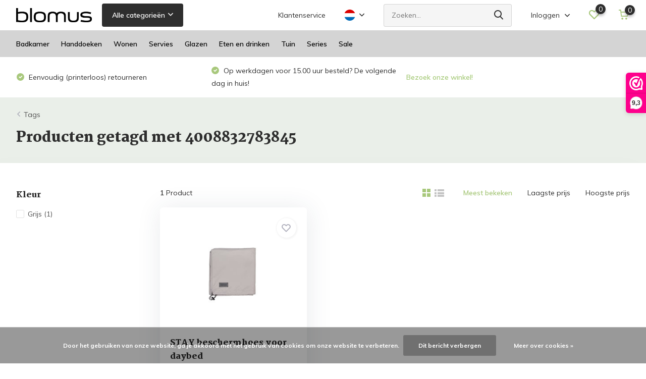

--- FILE ---
content_type: text/html;charset=utf-8
request_url: https://www.blomus-athome.nl/nl/tags/4008832783845/
body_size: 12764
content:
<!doctype html>
<html lang="nl" class="">
	<head>
            <meta charset="utf-8"/>
<!-- [START] 'blocks/head.rain' -->
<!--

  (c) 2008-2026 Lightspeed Netherlands B.V.
  http://www.lightspeedhq.com
  Generated: 20-01-2026 @ 16:21:24

-->
<link rel="canonical" href="https://www.blomus-athome.nl/nl/tags/4008832783845/"/>
<link rel="alternate" href="https://www.blomus-athome.nl/nl/index.rss" type="application/rss+xml" title="Nieuwe producten"/>
<link href="https://cdn.webshopapp.com/assets/cookielaw.css?2025-02-20" rel="stylesheet" type="text/css"/>
<meta name="robots" content="noodp,noydir"/>
<meta property="og:url" content="https://www.blomus-athome.nl/nl/tags/4008832783845/?source=facebook"/>
<meta property="og:site_name" content="Bath &amp; Living"/>
<meta property="og:title" content="4008832783845"/>
<meta property="og:description" content="Ontdek de styling van Blomus! Minimalistisch, functioneel en een eigentijds design. Met een uitgebreide collectie voor badkamer, wonen, keuken en tuin.  Bezoek"/>
<!--[if lt IE 9]>
<script src="https://cdn.webshopapp.com/assets/html5shiv.js?2025-02-20"></script>
<![endif]-->
<!-- [END] 'blocks/head.rain' -->
		<meta http-equiv="x-ua-compatible" content="ie=edge">
		<title>4008832783845 - Bath &amp; Living</title>
		<meta name="description" content="Ontdek de styling van Blomus! Minimalistisch, functioneel en een eigentijds design. Met een uitgebreide collectie voor badkamer, wonen, keuken en tuin.  Bezoek">
		<meta name="keywords" content="4008832783845, Blomus, badkamer, toilet, wc, accessoires, winkel, dealer, toonzaal, showroom, verkooppunt, webshop, lounge, Stay, Fera, meubel, tafel, Modo, Sono, Lito, servies, Ro, Sablo, Pilar">
		<meta name="theme-color" content="#ffffff">
		<meta name="MobileOptimized" content="320">
		<meta name="HandheldFriendly" content="true">
		<meta name="viewport" content="width=device-width, initial-scale=1, initial-scale=1, minimum-scale=1, maximum-scale=1, user-scalable=no">
		<meta name="author" content="https://www.dmws.nl/">
		
		<link rel="preconnect" href="https://fonts.googleapis.com">
		<link rel="dns-prefetch" href="https://fonts.googleapis.com">
				<link rel="preconnect" href="//cdn.webshopapp.com/">
		<link rel="dns-prefetch" href="//cdn.webshopapp.com/">
    
    		<link rel="preload" href="https://fonts.googleapis.com/css?family=Muli:300,400,500,600,700,800,900%7CMartel:300,400,500,600,700,800,900" as="style">
    <link rel="preload" href="https://cdn.webshopapp.com/shops/31535/themes/176479/assets/owl-carousel-min.css?20250905092625" as="style">
    <link rel="preload" href="https://cdn.webshopapp.com/shops/31535/themes/176479/assets/fancybox.css?20250905092625" as="style">
    <link rel="preload" href="https://cdn.webshopapp.com/shops/31535/themes/176479/assets/icomoon.css?20250905092625" as="style">
    <link rel="preload" href="https://cdn.webshopapp.com/shops/31535/themes/176479/assets/compete.css?20250905092625" as="style">
    <link rel="preload" href="https://cdn.webshopapp.com/shops/31535/themes/176479/assets/custom.css?20250905092625" as="style">
    
    <link rel="preload" href="https://cdn.webshopapp.com/shops/31535/themes/176479/assets/jquery-3-4-1-min.js?20250905092625" as="script">
    <link rel="preload" href="https://cdn.webshopapp.com/shops/31535/themes/176479/assets/jquery-ui.js?20250905092625" as="script">
    <link rel="preload" href="https://cdn.webshopapp.com/shops/31535/themes/176479/assets/js-cookie-min.js?20250905092625" as="script">
    <link rel="preload" href="https://cdn.webshopapp.com/shops/31535/themes/176479/assets/owl-carousel-min.js?20250905092625" as="script">
    <link rel="preload" href="https://cdn.webshopapp.com/shops/31535/themes/176479/assets/fancybox.js?20250905092625" as="script">
    <link rel="preload" href="https://cdn.webshopapp.com/shops/31535/themes/176479/assets/lazyload.js?20250905092625" as="script">
    <link rel="preload" href="https://cdn.webshopapp.com/assets/gui.js?2025-02-20" as="script">
    <link rel="preload" href="https://cdn.webshopapp.com/shops/31535/themes/176479/assets/script.js?20250905092625" as="script">
    <link rel="preload" href="https://cdn.webshopapp.com/shops/31535/themes/176479/assets/custom.js?20250905092625" as="script">
        
    <link href="https://fonts.googleapis.com/css?family=Muli:300,400,500,600,700,800,900%7CMartel:300,400,500,600,700,800,900" rel="stylesheet" type="text/css">
    <link rel="stylesheet" href="https://cdn.webshopapp.com/shops/31535/themes/176479/assets/owl-carousel-min.css?20250905092625" type="text/css">
    <link rel="stylesheet" href="https://cdn.webshopapp.com/shops/31535/themes/176479/assets/fancybox.css?20250905092625" type="text/css">
    <link rel="stylesheet" href="https://cdn.webshopapp.com/shops/31535/themes/176479/assets/icomoon.css?20250905092625" type="text/css">
    <link rel="stylesheet" href="https://cdn.webshopapp.com/shops/31535/themes/176479/assets/compete.css?20250905092625" type="text/css">
    <link rel="stylesheet" href="https://cdn.webshopapp.com/shops/31535/themes/176479/assets/custom.css?20250905092625" type="text/css">
    
    <script src="https://cdn.webshopapp.com/shops/31535/themes/176479/assets/jquery-3-4-1-min.js?20250905092625"></script>

		<link rel="icon" type="image/x-icon" href="https://cdn.webshopapp.com/shops/31535/themes/176479/v/624767/assets/favicon.ico?20210409134428">
		<link rel="apple-touch-icon" href="https://cdn.webshopapp.com/shops/31535/themes/176479/v/624767/assets/favicon.ico?20210409134428">
    
    <meta name="msapplication-config" content="https://cdn.webshopapp.com/shops/31535/themes/176479/assets/browserconfig.xml?20250905092625">
<meta property="og:title" content="4008832783845">
<meta property="og:type" content="website"> 
<meta property="og:site_name" content="Bath &amp; Living">
<meta property="og:url" content="https://www.blomus-athome.nl/">
<meta property="og:image" content="https://cdn.webshopapp.com/shops/31535/themes/176479/v/2545102/assets/big-block-bg.jpg?20250121132857">
<meta name="twitter:title" content="4008832783845">
<meta name="twitter:description" content="Ontdek de styling van Blomus! Minimalistisch, functioneel en een eigentijds design. Met een uitgebreide collectie voor badkamer, wonen, keuken en tuin.  Bezoek">
<meta name="twitter:site" content="Bath &amp; Living">
<meta name="twitter:card" content="https://cdn.webshopapp.com/shops/31535/themes/176479/v/625336/assets/logo.png?20210409134429">
<meta name="twitter:image" content="https://cdn.webshopapp.com/shops/31535/themes/176479/v/2545102/assets/big-block-bg.jpg?20250121132857">
<script type="application/ld+json">
  [
        {
      "@context": "http://schema.org/",
      "@type": "Organization",
      "url": "https://www.blomus-athome.nl/",
      "name": "Bath &amp; Living",
      "legalName": "Bath &amp; Living",
      "description": "Ontdek de styling van Blomus! Minimalistisch, functioneel en een eigentijds design. Met een uitgebreide collectie voor badkamer, wonen, keuken en tuin.  Bezoek",
      "logo": "https://cdn.webshopapp.com/shops/31535/themes/176479/v/625336/assets/logo.png?20210409134429",
      "image": "https://cdn.webshopapp.com/shops/31535/themes/176479/v/2545102/assets/big-block-bg.jpg?20250121132857",
      "contactPoint": {
        "@type": "ContactPoint",
        "contactType": "Customer service",
        "telephone": "+31 (0)495 625991"
      },
      "address": {
        "@type": "PostalAddress",
        "streetAddress": "Kerkstraat 78",
        "addressLocality": "Nederland",
        "postalCode": "6031 CJ Nederweert",
        "addressCountry": "NL"
      }
         
    },
    { 
      "@context": "http://schema.org", 
      "@type": "WebSite", 
      "url": "https://www.blomus-athome.nl/", 
      "name": "Bath &amp; Living",
      "description": "Ontdek de styling van Blomus! Minimalistisch, functioneel en een eigentijds design. Met een uitgebreide collectie voor badkamer, wonen, keuken en tuin.  Bezoek",
      "author": [
        {
          "@type": "Organization",
          "url": "https://www.dmws.nl/",
          "name": "DMWS B.V.",
          "address": {
            "@type": "PostalAddress",
            "streetAddress": "Klokgebouw 195 (Strijp-S)",
            "addressLocality": "Eindhoven",
            "addressRegion": "NB",
            "postalCode": "5617 AB",
            "addressCountry": "NL"
          }
        }
      ]
    }
  ]
</script>    
	</head>
	<body>
    <ul class="hidden-data hidden"><li>31535</li><li>176479</li><li>ja</li><li>nl</li><li>live</li><li>info//bath-living/com</li><li>https://www.blomus-athome.nl/nl/</li></ul><header id="top" class="hide-on-scroll"><div class="top-wrap fixed default"><section class="main pos-r"><div class="container pos-r"><div class="d-flex align-center justify-between"><div class="d-flex align-center"><div id="mobile-menu-btn" class="d-none show-1000"><div class="hamburger"><span></span><span></span><span></span><span></span></div></div><a href="https://www.blomus-athome.nl/nl/account/login/" class="hidden show-575-flex"><i class="icon-login"></i></a><div id="logo" class="d-flex align-center"><a href="https://www.blomus-athome.nl/nl/" accesskey="h"><img class="hide-1000 desktop-logo" src="https://cdn.webshopapp.com/shops/31535/themes/176479/v/625336/assets/logo.png?20210409134429" alt="Bath &amp; Living" height="60" width="150" /><img class="d-none show-1000 mobile-logo" src="https://cdn.webshopapp.com/shops/31535/themes/176479/v/625343/assets/logo-mobile.png?20210409134429" alt="Bath &amp; Living" height="60" width="150" /></a><div id="catbtn" class="hide-1000 btn-wrap"><a href="https://www.blomus-athome.nl/nl/catalog/" class="btn">Alle categorieën <i class="icon-arrow-down"></i></a><div class="categorymenu"><div class="wrap d-flex"><ul class="maincategories"><li data-attribute="badkamer"><a href="https://www.blomus-athome.nl/nl/badkamer/">Badkamer <i class="icon-arrow-right"></i></a></li><li data-attribute="handdoeken"><a href="https://www.blomus-athome.nl/nl/handdoeken/">Handdoeken <i class="icon-arrow-right"></i></a></li><li data-attribute="wonen"><a href="https://www.blomus-athome.nl/nl/wonen/">Wonen <i class="icon-arrow-right"></i></a></li><li data-attribute="servies"><a href="https://www.blomus-athome.nl/nl/servies/">Servies <i class="icon-arrow-right"></i></a></li><li data-attribute="glazen"><a href="https://www.blomus-athome.nl/nl/glazen/">Glazen <i class="icon-arrow-right"></i></a></li><li data-attribute="eten-en-drinken"><a href="https://www.blomus-athome.nl/nl/eten-en-drinken/">Eten en drinken <i class="icon-arrow-right"></i></a></li><li data-attribute="tuin"><a href="https://www.blomus-athome.nl/nl/tuin/">Tuin <i class="icon-arrow-right"></i></a></li><li data-attribute="series"><a href="https://www.blomus-athome.nl/nl/series/">Series <i class="icon-arrow-right"></i></a></li><li><a href="https://www.blomus-athome.nl/nl/catalog/" class="more">Bekijk alle categorieën</a></li></ul><div class="subcategories"><div class="wrapper" data-category="badkamer"><h4>Badkamer</h4><ul><li class="sub"><a href="https://www.blomus-athome.nl/nl/badkamer/toilet/">Toilet</a></li></ul><ul><li class="sub"><a href="https://www.blomus-athome.nl/nl/badkamer/handdoekhouder/">Handdoekhouder</a></li></ul><ul><li class="sub"><a href="https://www.blomus-athome.nl/nl/badkamer/zeep/">Zeep</a></li></ul><ul><li class="sub"><a href="https://www.blomus-athome.nl/nl/badkamer/cosmetica/">Cosmetica</a></li></ul><ul><li class="sub"><a href="https://www.blomus-athome.nl/nl/badkamer/pedaalemmer/">Pedaalemmer</a></li></ul><ul><li class="sub"><a href="https://www.blomus-athome.nl/nl/badkamer/wasmand/">Wasmand</a></li></ul><ul><li class="sub"><a href="https://www.blomus-athome.nl/nl/badkamer/spiegel/">Spiegel</a></li></ul><ul><li class="sub"><a href="https://www.blomus-athome.nl/nl/badkamer/wisser/">Wisser</a></li></ul><ul><li class="sub"><a href="https://www.blomus-athome.nl/nl/badkamer/douche/">Douche</a></li></ul></div><div class="wrapper" data-category="handdoeken"><h4>Handdoeken</h4><ul><li class="sub"><a href="https://www.blomus-athome.nl/nl/handdoeken/caro/">Caro</a></li></ul><ul><li class="sub"><a href="https://www.blomus-athome.nl/nl/handdoeken/riva/">Riva</a></li></ul></div><div class="wrapper" data-category="wonen"><h4>Wonen</h4><ul><li class="sub"><a href="https://www.blomus-athome.nl/nl/wonen/inrichten/">Inrichten</a></li><ul><li><a href="https://www.blomus-athome.nl/nl/wonen/inrichten/kleinmeubelen/">Kleinmeubelen</a></li><li><a href="https://www.blomus-athome.nl/nl/wonen/inrichten/wandplank/">Wandplank</a></li><li><a href="https://www.blomus-athome.nl/nl/wonen/inrichten/openhaard/">Openhaard</a></li><li><a href="https://www.blomus-athome.nl/nl/wonen/inrichten/verlichting/">Verlichting</a></li></ul></ul><ul><li class="sub"><a href="https://www.blomus-athome.nl/nl/wonen/decoratie/">Decoratie</a></li><ul><li><a href="https://www.blomus-athome.nl/nl/wonen/decoratie/geurkaars/">Geurkaars</a></li><li><a href="https://www.blomus-athome.nl/nl/wonen/decoratie/windlicht/">Windlicht</a></li><li><a href="https://www.blomus-athome.nl/nl/wonen/decoratie/decoratieschaal/">Decoratieschaal</a></li><li><a href="https://www.blomus-athome.nl/nl/wonen/decoratie/sierkussens/">Sierkussens</a></li><li><a href="https://www.blomus-athome.nl/nl/wonen/decoratie/" class="more">Bekijk alles</a></li></ul></ul><ul><li class="sub"><a href="https://www.blomus-athome.nl/nl/wonen/garderobe/">Garderobe</a></li><ul><li><a href="https://www.blomus-athome.nl/nl/wonen/garderobe/kapstokken/">Kapstokken</a></li><li><a href="https://www.blomus-athome.nl/nl/wonen/garderobe/wandspiegel/">Wandspiegel</a></li><li><a href="https://www.blomus-athome.nl/nl/wonen/garderobe/sleutelkast/">Sleutelkast</a></li><li><a href="https://www.blomus-athome.nl/nl/wonen/garderobe/deurstoppers/">Deurstoppers</a></li><li><a href="https://www.blomus-athome.nl/nl/wonen/garderobe/" class="more">Bekijk alles</a></li></ul></ul><ul><li class="sub"><a href="https://www.blomus-athome.nl/nl/wonen/kantoor/">Kantoor</a></li><ul><li><a href="https://www.blomus-athome.nl/nl/wonen/kantoor/magneetbord/">Magneetbord</a></li><li><a href="https://www.blomus-athome.nl/nl/wonen/kantoor/klokken/">Klokken</a></li><li><a href="https://www.blomus-athome.nl/nl/wonen/kantoor/prullenbakken/">Prullenbakken</a></li><li><a href="https://www.blomus-athome.nl/nl/wonen/kantoor/lectuurstandaard/">Lectuurstandaard</a></li></ul></ul></div><div class="wrapper" data-category="servies"><h4>Servies</h4><ul><li class="sub"><a href="https://www.blomus-athome.nl/nl/servies/pilar/">Pilar</a></li></ul><ul><li class="sub"><a href="https://www.blomus-athome.nl/nl/servies/ro/">Ro</a></li></ul><ul><li class="sub"><a href="https://www.blomus-athome.nl/nl/servies/sablo/">Sablo</a></li></ul></div><div class="wrapper" data-category="glazen"><h4>Glazen</h4></div><div class="wrapper" data-category="eten-en-drinken"><h4>Eten en drinken</h4><ul><li class="sub"><a href="https://www.blomus-athome.nl/nl/eten-en-drinken/brood-fruit/">Brood &amp; fruit</a></li></ul><ul><li class="sub"><a href="https://www.blomus-athome.nl/nl/eten-en-drinken/water-sap/">Water &amp; sap</a></li></ul><ul><li class="sub"><a href="https://www.blomus-athome.nl/nl/eten-en-drinken/wijn/">Wijn</a></li></ul><ul><li class="sub"><a href="https://www.blomus-athome.nl/nl/eten-en-drinken/keuken/">Keuken</a></li></ul><ul><li class="sub"><a href="https://www.blomus-athome.nl/nl/eten-en-drinken/onderzetter/">Onderzetter</a></li></ul><ul><li class="sub"><a href="https://www.blomus-athome.nl/nl/eten-en-drinken/dienblad/">Dienblad</a></li></ul></div><div class="wrapper" data-category="tuin"><h4>Tuin</h4><ul><li class="sub"><a href="https://www.blomus-athome.nl/nl/tuin/yua-tuinmeubelen/">Yua tuinmeubelen</a></li></ul><ul><li class="sub"><a href="https://www.blomus-athome.nl/nl/tuin/stay-loungemeubelen/">Stay loungemeubelen</a></li></ul><ul><li class="sub"><a href="https://www.blomus-athome.nl/nl/tuin/grow-loungemeubelen/">Grow loungemeubelen</a></li></ul><ul><li class="sub"><a href="https://www.blomus-athome.nl/nl/tuin/terrasverlichting/">Terrasverlichting</a></li></ul><ul><li class="sub"><a href="https://www.blomus-athome.nl/nl/tuin/gieter/">Gieter</a></li></ul><ul><li class="sub"><a href="https://www.blomus-athome.nl/nl/tuin/vuurschalen/">Vuurschalen</a></li></ul><ul><li class="sub"><a href="https://www.blomus-athome.nl/nl/tuin/tuinmeubelen/">Tuinmeubelen</a></li></ul></div><div class="wrapper" data-category="series"><h4>Series</h4><ul><li class="sub"><a href="https://www.blomus-athome.nl/nl/series/modo/">Modo</a></li></ul><ul><li class="sub"><a href="https://www.blomus-athome.nl/nl/series/sono/">Sono</a></li></ul><ul><li class="sub"><a href="https://www.blomus-athome.nl/nl/series/menoto/">Menoto</a></li></ul><ul><li class="sub"><a href="https://www.blomus-athome.nl/nl/series/areo/">Areo</a></li></ul><ul><li class="sub"><a href="https://www.blomus-athome.nl/nl/series/nexio/">Nexio</a></li></ul><ul><li class="sub"><a href="https://www.blomus-athome.nl/nl/series/ara/">Ara</a></li></ul><ul><li class="sub"><a href="https://www.blomus-athome.nl/nl/series/nero/">Nero</a></li></ul></div><div class="wrapper" data-category="sale"><h4>Sale</h4></div></div></div></div></div></div></div><div class="d-flex align-center justify-end top-nav"><a href="https://www.blomus-athome.nl/nl/service/" class="hide-1000">Klantenservice</a><div class="lang with-drop list hide-768"><div class="current"><img class="lazy" src="https://cdn.webshopapp.com/shops/31535/themes/176479/assets/lazy-preload.jpg?20250905092625" data-src="https://cdn.webshopapp.com/shops/31535/themes/176479/assets/flag-nl.svg?20250905092625" alt="Nederlands" width="22" height="22"><span><i class="icon-arrow-down"></i></span></div><div class="dropdown"><ul><li><a title="Nederlands" lang="nl" href="https://www.blomus-athome.nl/nl/go/category/"><img class="lazy" src="https://cdn.webshopapp.com/shops/31535/themes/176479/assets/lazy-preload.jpg?20250905092625" data-src="https://cdn.webshopapp.com/shops/31535/themes/176479/assets/flag-nl.svg?20250905092625" alt="Nederlands" width="18" height="18"><span>Nederlands</span></a></li><li><a title="Deutsch" lang="de" href="https://www.blomus-athome.nl/de/go/category/"><img class="lazy" src="https://cdn.webshopapp.com/shops/31535/themes/176479/assets/lazy-preload.jpg?20250905092625" data-src="https://cdn.webshopapp.com/shops/31535/themes/176479/assets/flag-de.svg?20250905092625" alt="Deutsch" width="18" height="18"><span>Deutsch</span></a></li><li><a title="English" lang="en" href="https://www.blomus-athome.nl/en/go/category/"><img class="lazy" src="https://cdn.webshopapp.com/shops/31535/themes/176479/assets/lazy-preload.jpg?20250905092625" data-src="https://cdn.webshopapp.com/shops/31535/themes/176479/assets/flag-en.svg?20250905092625" alt="English" width="18" height="18"><span>English</span></a></li></ul></div></div><div id="showSearch" class="hide-575"><input type="search" value="" placeholder="Zoeken..."><button type="submit" title="Zoeken" disabled="disabled"><i class="icon-search"></i></button></div><div class="login with-drop hide-575"><a href="https://www.blomus-athome.nl/nl/account/login/"><span>Inloggen <i class="icon-arrow-down"></i></span></a><div class="dropdown"><form method="post" id="formLogin" action="https://www.blomus-athome.nl/nl/account/loginPost/?return=https://www.blomus-athome.nl/nl/tags/4008832783845/"><h3>Inloggen</h3><p>Maak bestellen nóg makkelijker!</p><div><label for="formLoginEmail">E-mailadres<span class="c-negatives">*</span></label><input type="email" id="formLoginEmail" name="email" placeholder="E-mailadres" autocomplete='email' tabindex=1 required></div><div><label for="formLoginPassword">Wachtwoord</label><a href="https://www.blomus-athome.nl/nl/account/password/" class="forgot" tabindex=6>Wachtwoord vergeten?</a><input type="password" id="formLoginPassword" name="password" placeholder="Wachtwoord" autocomplete="current-password" tabindex=2 required></div><div><input type="hidden" name="key" value="eb0b53dc13311932317f22fd312088c7" /><input type="hidden" name="type" value="login" /><button type="submit" onclick="$('#formLogin').submit(); return false;" class="btn" tabindex=3>Inloggen</button></div></form><div><p class="register">Nog geen account? <a href="https://www.blomus-athome.nl/nl/account/register/" tabindex=5>Account aanmaken</a></p></div></div></div><div class="favorites"><a href="https://www.blomus-athome.nl/nl/account/wishlist/" class="count"><span class="items" data-wishlist-items="">0</span><i class="icon-wishlist"></i></a></div><div class="cart with-drop"><a href="https://www.blomus-athome.nl/nl/cart/" class="count"><span>0</span><i class="icon-cart"></i></a><div class="dropdown"><h3>Winkelwagen</h3><i class="icon-close hidden show-575"></i><p>Uw winkelwagen is leeg</p></div></div></div></div></div><div class="search-autocomplete"><div id="searchExpanded"><div class="container pos-r d-flex align-center"><form action="https://www.blomus-athome.nl/nl/search/" method="get" id="formSearch"  class="search-form d-flex align-center"  data-search-type="desktop"><span onclick="$(this).closest('form').submit();" title="Zoeken" class="search-icon"><i class="icon-search"></i></span><input type="text" name="q" autocomplete="off"  value="" placeholder="Zoeken" class="standard-input" data-input="desktop"/></form><div class="close hide-575">Sluiten</div></div><div class="overlay hide-575"></div></div><div class="container pos-r"><div id="searchResults" class="results-wrap with-filter" data-search-type="desktop"><div class="close"><i class="icon-close"></i></div><h4>Suggesties</h4><div class="d-flex justify-between"><div class="filter-scroll-wrap"><div class="filter-scroll"><div class="subtitle title-font">Filters</div><form data-search-type="desktop"><div class="filter-boxes"><div class="filter-wrap sort"><select name="sort" class="custom-select"></select></div></div><div class="filter-boxes custom-filters"></div></form></div></div><ul class="search-products products-livesearch"></ul></div><div class="more"><a href="#" class="btn accent">Bekijk alle resultaten <span>(0)</span></a></div></div></div></div></section><section id="menu" class="hide-1000 dropdown"><div class="container"><nav class="menu"><ul class="d-flex align-center"><li class="item has-children"><a class="itemLink" href="https://www.blomus-athome.nl/nl/badkamer/" title="Badkamer">Badkamer</a><ul class="subnav"><li class="subitem"><a class="subitemLink " href="https://www.blomus-athome.nl/nl/badkamer/toilet/" title="Toilet">Toilet</a></li><li class="subitem"><a class="subitemLink " href="https://www.blomus-athome.nl/nl/badkamer/handdoekhouder/" title="Handdoekhouder">Handdoekhouder</a></li><li class="subitem"><a class="subitemLink " href="https://www.blomus-athome.nl/nl/badkamer/zeep/" title="Zeep">Zeep</a></li><li class="subitem"><a class="subitemLink " href="https://www.blomus-athome.nl/nl/badkamer/cosmetica/" title="Cosmetica">Cosmetica</a></li><li class="subitem"><a class="subitemLink " href="https://www.blomus-athome.nl/nl/badkamer/pedaalemmer/" title="Pedaalemmer">Pedaalemmer</a></li><li class="subitem"><a class="subitemLink " href="https://www.blomus-athome.nl/nl/badkamer/wasmand/" title="Wasmand">Wasmand</a></li><li class="subitem"><a class="subitemLink " href="https://www.blomus-athome.nl/nl/badkamer/spiegel/" title="Spiegel">Spiegel</a></li><li class="subitem"><a class="subitemLink " href="https://www.blomus-athome.nl/nl/badkamer/wisser/" title="Wisser">Wisser</a></li><li class="subitem"><a class="subitemLink " href="https://www.blomus-athome.nl/nl/badkamer/douche/" title="Douche">Douche</a></li></ul></li><li class="item has-children"><a class="itemLink" href="https://www.blomus-athome.nl/nl/handdoeken/" title="Handdoeken">Handdoeken</a><ul class="subnav"><li class="subitem"><a class="subitemLink " href="https://www.blomus-athome.nl/nl/handdoeken/caro/" title="Caro">Caro</a></li><li class="subitem"><a class="subitemLink " href="https://www.blomus-athome.nl/nl/handdoeken/riva/" title="Riva">Riva</a></li></ul></li><li class="item has-children"><a class="itemLink" href="https://www.blomus-athome.nl/nl/wonen/" title="Wonen">Wonen</a><ul class="subnav"><li class="subitem has-children"><a class="subitemLink " href="https://www.blomus-athome.nl/nl/wonen/inrichten/" title="Inrichten">Inrichten</a><ul class="subsubnav"><li class="subitem"><a class="subitemLink" href="https://www.blomus-athome.nl/nl/wonen/inrichten/kleinmeubelen/" title="Kleinmeubelen">Kleinmeubelen</a></li><li class="subitem"><a class="subitemLink" href="https://www.blomus-athome.nl/nl/wonen/inrichten/wandplank/" title="Wandplank">Wandplank</a></li><li class="subitem"><a class="subitemLink" href="https://www.blomus-athome.nl/nl/wonen/inrichten/openhaard/" title="Openhaard">Openhaard</a></li><li class="subitem"><a class="subitemLink" href="https://www.blomus-athome.nl/nl/wonen/inrichten/verlichting/" title="Verlichting">Verlichting</a></li></ul></li><li class="subitem has-children"><a class="subitemLink " href="https://www.blomus-athome.nl/nl/wonen/decoratie/" title="Decoratie">Decoratie</a><ul class="subsubnav"><li class="subitem"><a class="subitemLink" href="https://www.blomus-athome.nl/nl/wonen/decoratie/geurkaars/" title="Geurkaars">Geurkaars</a></li><li class="subitem"><a class="subitemLink" href="https://www.blomus-athome.nl/nl/wonen/decoratie/windlicht/" title="Windlicht">Windlicht</a></li><li class="subitem"><a class="subitemLink" href="https://www.blomus-athome.nl/nl/wonen/decoratie/decoratieschaal/" title="Decoratieschaal">Decoratieschaal</a></li><li class="subitem"><a class="subitemLink" href="https://www.blomus-athome.nl/nl/wonen/decoratie/sierkussens/" title="Sierkussens">Sierkussens</a></li><li class="subitem"><a class="subitemLink" href="https://www.blomus-athome.nl/nl/wonen/decoratie/plaids/" title="Plaids">Plaids</a></li><li class="subitem"><a class="subitemLink" href="https://www.blomus-athome.nl/nl/wonen/decoratie/vazen/" title="Vazen">Vazen</a></li></ul></li><li class="subitem has-children"><a class="subitemLink " href="https://www.blomus-athome.nl/nl/wonen/garderobe/" title="Garderobe">Garderobe</a><ul class="subsubnav"><li class="subitem"><a class="subitemLink" href="https://www.blomus-athome.nl/nl/wonen/garderobe/kapstokken/" title="Kapstokken">Kapstokken</a></li><li class="subitem"><a class="subitemLink" href="https://www.blomus-athome.nl/nl/wonen/garderobe/wandspiegel/" title="Wandspiegel">Wandspiegel</a></li><li class="subitem"><a class="subitemLink" href="https://www.blomus-athome.nl/nl/wonen/garderobe/sleutelkast/" title="Sleutelkast">Sleutelkast</a></li><li class="subitem"><a class="subitemLink" href="https://www.blomus-athome.nl/nl/wonen/garderobe/deurstoppers/" title="Deurstoppers">Deurstoppers</a></li><li class="subitem"><a class="subitemLink" href="https://www.blomus-athome.nl/nl/wonen/garderobe/paraplubakken/" title="Paraplubakken">Paraplubakken</a></li></ul></li><li class="subitem has-children"><a class="subitemLink " href="https://www.blomus-athome.nl/nl/wonen/kantoor/" title="Kantoor">Kantoor</a><ul class="subsubnav"><li class="subitem"><a class="subitemLink" href="https://www.blomus-athome.nl/nl/wonen/kantoor/magneetbord/" title="Magneetbord">Magneetbord</a></li><li class="subitem"><a class="subitemLink" href="https://www.blomus-athome.nl/nl/wonen/kantoor/klokken/" title="Klokken">Klokken</a></li><li class="subitem"><a class="subitemLink" href="https://www.blomus-athome.nl/nl/wonen/kantoor/prullenbakken/" title="Prullenbakken">Prullenbakken</a></li><li class="subitem"><a class="subitemLink" href="https://www.blomus-athome.nl/nl/wonen/kantoor/lectuurstandaard/" title="Lectuurstandaard">Lectuurstandaard</a></li></ul></li></ul></li><li class="item has-children"><a class="itemLink" href="https://www.blomus-athome.nl/nl/servies/" title="Servies">Servies</a><ul class="subnav"><li class="subitem"><a class="subitemLink " href="https://www.blomus-athome.nl/nl/servies/pilar/" title="Pilar">Pilar</a></li><li class="subitem"><a class="subitemLink " href="https://www.blomus-athome.nl/nl/servies/ro/" title="Ro">Ro</a></li><li class="subitem"><a class="subitemLink " href="https://www.blomus-athome.nl/nl/servies/sablo/" title="Sablo">Sablo</a></li></ul></li><li class="item"><a class="itemLink" href="https://www.blomus-athome.nl/nl/glazen/" title="Glazen">Glazen</a></li><li class="item has-children"><a class="itemLink" href="https://www.blomus-athome.nl/nl/eten-en-drinken/" title="Eten en drinken">Eten en drinken</a><ul class="subnav"><li class="subitem"><a class="subitemLink " href="https://www.blomus-athome.nl/nl/eten-en-drinken/brood-fruit/" title="Brood &amp; fruit">Brood &amp; fruit</a></li><li class="subitem"><a class="subitemLink " href="https://www.blomus-athome.nl/nl/eten-en-drinken/water-sap/" title="Water &amp; sap">Water &amp; sap</a></li><li class="subitem"><a class="subitemLink " href="https://www.blomus-athome.nl/nl/eten-en-drinken/wijn/" title="Wijn">Wijn</a></li><li class="subitem"><a class="subitemLink " href="https://www.blomus-athome.nl/nl/eten-en-drinken/keuken/" title="Keuken">Keuken</a></li><li class="subitem"><a class="subitemLink " href="https://www.blomus-athome.nl/nl/eten-en-drinken/onderzetter/" title="Onderzetter">Onderzetter</a></li><li class="subitem"><a class="subitemLink " href="https://www.blomus-athome.nl/nl/eten-en-drinken/dienblad/" title="Dienblad">Dienblad</a></li></ul></li><li class="item has-children"><a class="itemLink" href="https://www.blomus-athome.nl/nl/tuin/" title="Tuin">Tuin</a><ul class="subnav"><li class="subitem"><a class="subitemLink " href="https://www.blomus-athome.nl/nl/tuin/yua-tuinmeubelen/" title="Yua tuinmeubelen">Yua tuinmeubelen</a></li><li class="subitem"><a class="subitemLink " href="https://www.blomus-athome.nl/nl/tuin/stay-loungemeubelen/" title="Stay loungemeubelen">Stay loungemeubelen</a></li><li class="subitem"><a class="subitemLink " href="https://www.blomus-athome.nl/nl/tuin/grow-loungemeubelen/" title="Grow loungemeubelen">Grow loungemeubelen</a></li><li class="subitem"><a class="subitemLink " href="https://www.blomus-athome.nl/nl/tuin/terrasverlichting/" title="Terrasverlichting">Terrasverlichting</a></li><li class="subitem"><a class="subitemLink " href="https://www.blomus-athome.nl/nl/tuin/gieter/" title="Gieter">Gieter</a></li><li class="subitem"><a class="subitemLink " href="https://www.blomus-athome.nl/nl/tuin/vuurschalen/" title="Vuurschalen">Vuurschalen</a></li><li class="subitem"><a class="subitemLink " href="https://www.blomus-athome.nl/nl/tuin/tuinmeubelen/" title="Tuinmeubelen">Tuinmeubelen</a></li></ul></li><li class="item has-children"><a class="itemLink" href="https://www.blomus-athome.nl/nl/series/" title="Series">Series</a><ul class="subnav"><li class="subitem"><a class="subitemLink " href="https://www.blomus-athome.nl/nl/series/modo/" title="Modo">Modo</a></li><li class="subitem"><a class="subitemLink " href="https://www.blomus-athome.nl/nl/series/sono/" title="Sono">Sono</a></li><li class="subitem"><a class="subitemLink " href="https://www.blomus-athome.nl/nl/series/menoto/" title="Menoto">Menoto</a></li><li class="subitem"><a class="subitemLink " href="https://www.blomus-athome.nl/nl/series/areo/" title="Areo">Areo</a></li><li class="subitem"><a class="subitemLink " href="https://www.blomus-athome.nl/nl/series/nexio/" title="Nexio">Nexio</a></li><li class="subitem"><a class="subitemLink " href="https://www.blomus-athome.nl/nl/series/ara/" title="Ara">Ara</a></li><li class="subitem"><a class="subitemLink " href="https://www.blomus-athome.nl/nl/series/nero/" title="Nero">Nero</a></li></ul></li><li class="item"><a class="itemLink" href="https://www.blomus-athome.nl/nl/sale/" title="Sale">Sale</a></li></ul></nav></div></section><div id="mobileMenu" class="hide"><div class="wrap"><ul><li class="all hidden"><a href="#"><i class="icon-nav-left"></i>Alle categorieën</a></li><li class="cat has-children"><a class="itemLink" href="https://www.blomus-athome.nl/nl/badkamer/" title="Badkamer">Badkamer<i class="icon-arrow-right"></i></a><ul class="subnav hidden"><li class="subitem"><a class="subitemLink" href="https://www.blomus-athome.nl/nl/badkamer/toilet/" title="Toilet">Toilet</a></li><li class="subitem"><a class="subitemLink" href="https://www.blomus-athome.nl/nl/badkamer/handdoekhouder/" title="Handdoekhouder">Handdoekhouder</a></li><li class="subitem"><a class="subitemLink" href="https://www.blomus-athome.nl/nl/badkamer/zeep/" title="Zeep">Zeep</a></li><li class="subitem"><a class="subitemLink" href="https://www.blomus-athome.nl/nl/badkamer/cosmetica/" title="Cosmetica">Cosmetica</a></li><li class="subitem"><a class="subitemLink" href="https://www.blomus-athome.nl/nl/badkamer/pedaalemmer/" title="Pedaalemmer">Pedaalemmer</a></li><li class="subitem"><a class="subitemLink" href="https://www.blomus-athome.nl/nl/badkamer/wasmand/" title="Wasmand">Wasmand</a></li><li class="subitem"><a class="subitemLink" href="https://www.blomus-athome.nl/nl/badkamer/spiegel/" title="Spiegel">Spiegel</a></li><li class="subitem"><a class="subitemLink" href="https://www.blomus-athome.nl/nl/badkamer/wisser/" title="Wisser">Wisser</a></li><li class="subitem"><a class="subitemLink" href="https://www.blomus-athome.nl/nl/badkamer/douche/" title="Douche">Douche</a></li></ul></li><li class="cat has-children"><a class="itemLink" href="https://www.blomus-athome.nl/nl/handdoeken/" title="Handdoeken">Handdoeken<i class="icon-arrow-right"></i></a><ul class="subnav hidden"><li class="subitem"><a class="subitemLink" href="https://www.blomus-athome.nl/nl/handdoeken/caro/" title="Caro">Caro</a></li><li class="subitem"><a class="subitemLink" href="https://www.blomus-athome.nl/nl/handdoeken/riva/" title="Riva">Riva</a></li></ul></li><li class="cat has-children"><a class="itemLink" href="https://www.blomus-athome.nl/nl/wonen/" title="Wonen">Wonen<i class="icon-arrow-right"></i></a><ul class="subnav hidden"><li class="subitem has-children"><a class="subitemLink" href="https://www.blomus-athome.nl/nl/wonen/inrichten/" title="Inrichten">Inrichten<i class="icon-arrow-right"></i></a><ul class="subsubnav hidden"><li class="subitem"><a class="subitemLink" href="https://www.blomus-athome.nl/nl/wonen/inrichten/kleinmeubelen/" title="Kleinmeubelen">Kleinmeubelen</a></li><li class="subitem"><a class="subitemLink" href="https://www.blomus-athome.nl/nl/wonen/inrichten/wandplank/" title="Wandplank">Wandplank</a></li><li class="subitem"><a class="subitemLink" href="https://www.blomus-athome.nl/nl/wonen/inrichten/openhaard/" title="Openhaard">Openhaard</a></li><li class="subitem"><a class="subitemLink" href="https://www.blomus-athome.nl/nl/wonen/inrichten/verlichting/" title="Verlichting">Verlichting</a></li></ul></li><li class="subitem has-children"><a class="subitemLink" href="https://www.blomus-athome.nl/nl/wonen/decoratie/" title="Decoratie">Decoratie<i class="icon-arrow-right"></i></a><ul class="subsubnav hidden"><li class="subitem"><a class="subitemLink" href="https://www.blomus-athome.nl/nl/wonen/decoratie/geurkaars/" title="Geurkaars">Geurkaars</a></li><li class="subitem"><a class="subitemLink" href="https://www.blomus-athome.nl/nl/wonen/decoratie/windlicht/" title="Windlicht">Windlicht</a></li><li class="subitem"><a class="subitemLink" href="https://www.blomus-athome.nl/nl/wonen/decoratie/decoratieschaal/" title="Decoratieschaal">Decoratieschaal</a></li><li class="subitem"><a class="subitemLink" href="https://www.blomus-athome.nl/nl/wonen/decoratie/sierkussens/" title="Sierkussens">Sierkussens</a></li><li class="subitem"><a class="subitemLink" href="https://www.blomus-athome.nl/nl/wonen/decoratie/plaids/" title="Plaids">Plaids</a></li><li class="subitem"><a class="subitemLink" href="https://www.blomus-athome.nl/nl/wonen/decoratie/vazen/" title="Vazen">Vazen</a></li></ul></li><li class="subitem has-children"><a class="subitemLink" href="https://www.blomus-athome.nl/nl/wonen/garderobe/" title="Garderobe">Garderobe<i class="icon-arrow-right"></i></a><ul class="subsubnav hidden"><li class="subitem"><a class="subitemLink" href="https://www.blomus-athome.nl/nl/wonen/garderobe/kapstokken/" title="Kapstokken">Kapstokken</a></li><li class="subitem"><a class="subitemLink" href="https://www.blomus-athome.nl/nl/wonen/garderobe/wandspiegel/" title="Wandspiegel">Wandspiegel</a></li><li class="subitem"><a class="subitemLink" href="https://www.blomus-athome.nl/nl/wonen/garderobe/sleutelkast/" title="Sleutelkast">Sleutelkast</a></li><li class="subitem"><a class="subitemLink" href="https://www.blomus-athome.nl/nl/wonen/garderobe/deurstoppers/" title="Deurstoppers">Deurstoppers</a></li><li class="subitem"><a class="subitemLink" href="https://www.blomus-athome.nl/nl/wonen/garderobe/paraplubakken/" title="Paraplubakken">Paraplubakken</a></li></ul></li><li class="subitem has-children"><a class="subitemLink" href="https://www.blomus-athome.nl/nl/wonen/kantoor/" title="Kantoor">Kantoor<i class="icon-arrow-right"></i></a><ul class="subsubnav hidden"><li class="subitem"><a class="subitemLink" href="https://www.blomus-athome.nl/nl/wonen/kantoor/magneetbord/" title="Magneetbord">Magneetbord</a></li><li class="subitem"><a class="subitemLink" href="https://www.blomus-athome.nl/nl/wonen/kantoor/klokken/" title="Klokken">Klokken</a></li><li class="subitem"><a class="subitemLink" href="https://www.blomus-athome.nl/nl/wonen/kantoor/prullenbakken/" title="Prullenbakken">Prullenbakken</a></li><li class="subitem"><a class="subitemLink" href="https://www.blomus-athome.nl/nl/wonen/kantoor/lectuurstandaard/" title="Lectuurstandaard">Lectuurstandaard</a></li></ul></li></ul></li><li class="cat has-children"><a class="itemLink" href="https://www.blomus-athome.nl/nl/servies/" title="Servies">Servies<i class="icon-arrow-right"></i></a><ul class="subnav hidden"><li class="subitem"><a class="subitemLink" href="https://www.blomus-athome.nl/nl/servies/pilar/" title="Pilar">Pilar</a></li><li class="subitem"><a class="subitemLink" href="https://www.blomus-athome.nl/nl/servies/ro/" title="Ro">Ro</a></li><li class="subitem"><a class="subitemLink" href="https://www.blomus-athome.nl/nl/servies/sablo/" title="Sablo">Sablo</a></li></ul></li><li class="cat"><a class="itemLink" href="https://www.blomus-athome.nl/nl/glazen/" title="Glazen">Glazen</a></li><li class="cat has-children"><a class="itemLink" href="https://www.blomus-athome.nl/nl/eten-en-drinken/" title="Eten en drinken">Eten en drinken<i class="icon-arrow-right"></i></a><ul class="subnav hidden"><li class="subitem"><a class="subitemLink" href="https://www.blomus-athome.nl/nl/eten-en-drinken/brood-fruit/" title="Brood &amp; fruit">Brood &amp; fruit</a></li><li class="subitem"><a class="subitemLink" href="https://www.blomus-athome.nl/nl/eten-en-drinken/water-sap/" title="Water &amp; sap">Water &amp; sap</a></li><li class="subitem"><a class="subitemLink" href="https://www.blomus-athome.nl/nl/eten-en-drinken/wijn/" title="Wijn">Wijn</a></li><li class="subitem"><a class="subitemLink" href="https://www.blomus-athome.nl/nl/eten-en-drinken/keuken/" title="Keuken">Keuken</a></li><li class="subitem"><a class="subitemLink" href="https://www.blomus-athome.nl/nl/eten-en-drinken/onderzetter/" title="Onderzetter">Onderzetter</a></li><li class="subitem"><a class="subitemLink" href="https://www.blomus-athome.nl/nl/eten-en-drinken/dienblad/" title="Dienblad">Dienblad</a></li></ul></li><li class="cat has-children"><a class="itemLink" href="https://www.blomus-athome.nl/nl/tuin/" title="Tuin">Tuin<i class="icon-arrow-right"></i></a><ul class="subnav hidden"><li class="subitem"><a class="subitemLink" href="https://www.blomus-athome.nl/nl/tuin/yua-tuinmeubelen/" title="Yua tuinmeubelen">Yua tuinmeubelen</a></li><li class="subitem"><a class="subitemLink" href="https://www.blomus-athome.nl/nl/tuin/stay-loungemeubelen/" title="Stay loungemeubelen">Stay loungemeubelen</a></li><li class="subitem"><a class="subitemLink" href="https://www.blomus-athome.nl/nl/tuin/grow-loungemeubelen/" title="Grow loungemeubelen">Grow loungemeubelen</a></li><li class="subitem"><a class="subitemLink" href="https://www.blomus-athome.nl/nl/tuin/terrasverlichting/" title="Terrasverlichting">Terrasverlichting</a></li><li class="subitem"><a class="subitemLink" href="https://www.blomus-athome.nl/nl/tuin/gieter/" title="Gieter">Gieter</a></li><li class="subitem"><a class="subitemLink" href="https://www.blomus-athome.nl/nl/tuin/vuurschalen/" title="Vuurschalen">Vuurschalen</a></li><li class="subitem"><a class="subitemLink" href="https://www.blomus-athome.nl/nl/tuin/tuinmeubelen/" title="Tuinmeubelen">Tuinmeubelen</a></li></ul></li><li class="cat has-children"><a class="itemLink" href="https://www.blomus-athome.nl/nl/series/" title="Series">Series<i class="icon-arrow-right"></i></a><ul class="subnav hidden"><li class="subitem"><a class="subitemLink" href="https://www.blomus-athome.nl/nl/series/modo/" title="Modo">Modo</a></li><li class="subitem"><a class="subitemLink" href="https://www.blomus-athome.nl/nl/series/sono/" title="Sono">Sono</a></li><li class="subitem"><a class="subitemLink" href="https://www.blomus-athome.nl/nl/series/menoto/" title="Menoto">Menoto</a></li><li class="subitem"><a class="subitemLink" href="https://www.blomus-athome.nl/nl/series/areo/" title="Areo">Areo</a></li><li class="subitem"><a class="subitemLink" href="https://www.blomus-athome.nl/nl/series/nexio/" title="Nexio">Nexio</a></li><li class="subitem"><a class="subitemLink" href="https://www.blomus-athome.nl/nl/series/ara/" title="Ara">Ara</a></li><li class="subitem"><a class="subitemLink" href="https://www.blomus-athome.nl/nl/series/nero/" title="Nero">Nero</a></li></ul></li><li class="cat"><a class="itemLink" href="https://www.blomus-athome.nl/nl/sale/" title="Sale">Sale</a></li><li class="other all"><a href="https://www.blomus-athome.nl/nl/catalog/">Alle categorieën</a></li><li class="other has-subs lang"><a href="#" class="itemLink">Taal <img class="lazy" src="https://cdn.webshopapp.com/shops/31535/themes/176479/assets/lazy-preload.jpg?20250905092625" data-src="https://cdn.webshopapp.com/shops/31535/themes/176479/assets/flag-nl.svg?20250905092625" alt="Nederlands" width="22" height="22"><i class="icon-arrow-right"></i></a><ul class="subnav hidden"><li class="subitem"><a title="Nederlands" lang="nl" href="https://www.blomus-athome.nl/nl/go/category/"><span>Nederlands</span><img class="lazy" src="https://cdn.webshopapp.com/shops/31535/themes/176479/assets/lazy-preload.jpg?20250905092625" data-src="https://cdn.webshopapp.com/shops/31535/themes/176479/assets/flag-nl.svg?20250905092625" alt="Nederlands" width="18" height="18"></a></li><li class="subitem"><a title="Deutsch" lang="de" href="https://www.blomus-athome.nl/de/go/category/"><span>Deutsch</span><img class="lazy" src="https://cdn.webshopapp.com/shops/31535/themes/176479/assets/lazy-preload.jpg?20250905092625" data-src="https://cdn.webshopapp.com/shops/31535/themes/176479/assets/flag-de.svg?20250905092625" alt="Deutsch" width="18" height="18"></a></li><li class="subitem"><a title="English" lang="en" href="https://www.blomus-athome.nl/en/go/category/"><span>English</span><img class="lazy" src="https://cdn.webshopapp.com/shops/31535/themes/176479/assets/lazy-preload.jpg?20250905092625" data-src="https://cdn.webshopapp.com/shops/31535/themes/176479/assets/flag-en.svg?20250905092625" alt="English" width="18" height="18"></a></li></ul></li><li class="other"><a href="https://www.blomus-athome.nl/nl/service/">Klantenservice</a></li><li class="other"><a href="https://www.blomus-athome.nl/nl/account/login/">Inloggen</a></li></ul></div></div></div><div class="below-main"></div><div class="usps"><div class="container"><div class="d-flex align-center justify-between"><ul class="d-flex align-center usps-slider owl-carousel"><li class="announcement"><a href="https://www.blomus-athome.nl/nl/service/"><b>Bezoek onze winkel!</b></a></li><li><i class="icon-check-white"></i><a href="https://www.blomus-athome.nl/nl/service/retourneren/">                                  Eenvoudig (printerloos) retourneren
                                </a></li><li><i class="icon-check-white"></i><a href="https://www.blomus-athome.nl/nl/service/shipping-returns/">                                  Op werkdagen voor 15.00 uur besteld? De volgende dag in huis!
                                </a></li></ul><ul></ul></div></div></div></header><div class="messages-wrapper"><div class="container pos-r"></div></div><section class="intro-category mb-0 hide-contact"><div class="container d-flex justify-between"><div class="wrapper"><div class="back"><div class="hide-575"><i class="icon-arrow-right"></i><a href="https://www.blomus-athome.nl/nl/tags/">Tags</a></div><div class="hidden show-575-inline"><i class="icon-arrow-right"></i><a href="https://www.blomus-athome.nl/nl/tags/">Tags</a></div></div><div class="hide-1000"></div></div><div class="intro"><h1 class="f-24">Producten getagd met 4008832783845</h1><div class="slider-wrap"><div id="showFilter" class="hidden show-760"><i class="icon-filter"></i> Filters</div></div></div></div></section><section id="collection"><div class="container d-flex justify-between"><div class="filter-wrap"><form action="https://www.blomus-athome.nl/nl/tags/4008832783845/" method="get" id="filter_form" class=""><input type="hidden" name="mode" value="grid" id="filter_form_mode" /><input type="hidden" name="limit" value="24" id="filter_form_limit" /><input type="hidden" name="sort" value="popular" id="filter_form_sort" /><input type="hidden" name="max" value="45" id="filter_form_max" /><input type="hidden" name="min" value="0" id="filter_form_min" /><div id="dmws-filter-wrap"><div class="mobile-heading hidden show-760 align-center justify-center"><i class="icon-close"></i><h3>Filter</h3><a class="clearAllFilter" href="https://www.blomus-athome.nl/nl/tags/4008832783845/?mode=grid">Wis alle filters</a></div><div class="filter sort hidden show-575"><h4>Sorteer <i class="icon-arrow-down hidden show-760"></i></h4><div><ul><li><label for="filter_popular"><input type="radio" id="filter_popular" name="sort" value="popular" checked><span class="checkbox"></span><i class="icon-check-white"></i> Meest bekeken</label></li><li><label for="filter_lowest"><input type="radio" id="filter_lowest" name="sort" value="lowest" ><span class="checkbox"></span><i class="icon-check-white"></i> Laagste prijs</label></li><li><label for="filter_highest"><input type="radio" id="filter_highest" name="sort" value="highest" ><span class="checkbox"></span><i class="icon-check-white"></i> Hoogste prijs</label></li></ul></div></div><div class="filter"><h4>Kleur <i class="icon-arrow-down hidden show-760"></i></h4><div><ul><li><label for="filter_770812"><input type="checkbox" id="filter_770812" name="filter[]" value="770812" ><span class="checkbox"></span><i class="icon-check-white"></i>Grijs <span class="count">(1)</span></label></li></ul></div></div></div><p class="hidden show-575 scheme-btn submit"><button type="submit">Bekijk alle resultaten <i id="filter-live-count" class="count">(1)</i></button></p></form></div><div class="products-wrap"><div class="results-actions d-flex justify-between hide-575"><div class="results"><b>1</b> Product</div><div class="actions d-flex"><a href="https://www.blomus-athome.nl/nl/tags/4008832783845/"><span class="icon active"><i class="icon-order-grid"></i></span></a><a href="https://www.blomus-athome.nl/nl/tags/4008832783845/?mode=list"><span class="icon "><i class="icon-order-list"></i></span></a><form action="https://www.blomus-athome.nl/nl/tags/4008832783845/" method="get" id="sort_form"><input type="hidden" name="mode" value="grid" id="filter_form_mode" /><input type="hidden" name="limit" value="24" id="filter_form_limit" /><input type="hidden" name="sort" value="popular" id="filter_form_sort" /><input type="hidden" name="max" value="45" id="filter_form_max" /><input type="hidden" name="min" value="0" id="filter_form_min" /><input type="hidden" name="brand" value="0" id="filter_form_brand" /><div class="sort"><label class="active"><input type="radio" name="sort" value="popular" checked>Meest bekeken</label><label><input type="radio" name="sort" value="lowest">Laagste prijs</label><label><input type="radio" name="sort" value="highest">Hoogste prijs</label></div></form></div></div><div class="products grid d-flex no-border last-no-border"><div class="product d-flex short" data-url="https://www.blomus-athome.nl/nl/stay-beschermhoes-voor-day-bed.html?format=json"><a href="https://www.blomus-athome.nl/nl/account/" class="add-to-wishlist"><i class="icon-wishlist"></i></a><a href="https://www.blomus-athome.nl/nl/stay-beschermhoes-voor-day-bed.html" class="img d-flex align-center justify-center"><img class="lazy" src="https://cdn.webshopapp.com/shops/31535/themes/176479/assets/lazy-preload.jpg?20250905092625" data-src="https://cdn.webshopapp.com/shops/31535/files/397603962/290x200x2/blomus-stay-beschermhoes-voor-daybed.jpg" alt="STAY beschermhoes voor daybed" width="290" height="200" /></a><div class="data"><h4 class="hide-575"><a href="https://www.blomus-athome.nl/nl/stay-beschermhoes-voor-day-bed.html">STAY beschermhoes voor daybed</a></h4><h4 class="hidden show-575"><a href="https://www.blomus-athome.nl/nl/stay-beschermhoes-voor-day-bed.html">STAY beschermhoes voor daybed</a></h4></div><div class="actions-wrap"><div class="actions d-flex align-center justify-between"><div class="stock instock"><i class="icon-check-white"></i>Op voorraad</div></div><div class="actions d-flex align-center justify-between"><div class="price"><div class="current">€ 44,95</div></div><form action="https://www.blomus-athome.nl/nl/cart/add/239228623/" id="product_configure_form_119524495" method="post" class="direct-buy d-flex"><input type="number" name="quantity" value="1" min="0" /><a href="javascript:;" onclick="$('#product_configure_form_119524495').submit();" class="btn addtocart"><i class="icon-cart"></i></a></form></div></div></div></div></div></div></section><footer id="footer"><div class="footer-top"><div class="container"><div class="d-flex justify-between"><div class="chat"><h3>Bezoek onze winkel</h3><p>Volop inspiratie! <br> Kerkstraat 78, 6031 CJ Nederweert</p><p class="text"></p><div class="bot d-flex align-center"><a href="https://www.blomus-athome.nl/nl/service/" class="btn">Openingstijden</a><div class="hidden show-575 links"><a href="tel:+31(0)495625991">+31 (0)495 625991</a><a href="/cdn-cgi/l/email-protection#8fe6e1e9e0cfedeefbe7a2e3e6f9e6e1e8a1ece0e2"><span class="__cf_email__" data-cfemail="5831363e37183a392c307534312e31363f763b3735">[email&#160;protected]</span></a></div></div></div><div class="right d-flex justify-between"><div class="contact hide-575"><h3>Vragen? Bel of mail ons!</h3><p>Binnen 24 uur antwoord op je vraag!</p><div class="links"><a href="tel:+31(0)495625991">+31 (0)495 625991</a><a href="/cdn-cgi/l/email-protection#fe97909891be9c9f8a96d3929788979099d09d9193"><span class="__cf_email__" data-cfemail="345d5a525b745655405c19585d425d5a531a575b59">[email&#160;protected]</span></a></div></div><div class="newsletter"><div class="logo"><a href="https://www.blomus-athome.nl/nl/" accesskey="f"><img class="lazy" src="https://cdn.webshopapp.com/shops/31535/themes/176479/assets/lazy-preload.jpg?20250905092625" data-src="https://cdn.webshopapp.com/shops/31535/themes/176479/v/743323/assets/footer-logo.png?20210617171708" alt="Bath &amp; Living" width="150" height="90"></a></div><p>Schrijf je in voor de nieuwsbrief en ontvang direct 5% korting!</p><form id="formNewsletterFooter" action="https://www.blomus-athome.nl/nl/account/newsletter/" method="post"><input type="hidden" name="key" value="eb0b53dc13311932317f22fd312088c7" /><input type="text" name="email" id="formNewsletterEmailFooter" placeholder="E-mailadres"/><button type="submit" class="btn">Abonneer</button><a class="small" href="https://www.blomus-athome.nl/nl/service/privacy-policy/">* Lees hier de wettelijke beperkingen</a></form></div></div></div></div></div><nav class="footer-navigation"><div class="container"><div class="d-flex align-start justify-between"><div><h3>Klantenservice<i class="icon-arrow-down hidden show-575"></i></h3><ul><li><a href="https://www.blomus-athome.nl/nl/service/" title="Contact">Contact</a></li><li><a href="https://www.blomus-athome.nl/nl/service/shipping-returns/" title="Verzenden">Verzenden</a></li><li><a href="https://www.blomus-athome.nl/nl/service/retourneren/" title="Retourneren">Retourneren</a></li><li><a href="https://www.blomus-athome.nl/nl/service/payment-methods/" title="Betaalmethoden">Betaalmethoden</a></li><li><a href="https://www.blomus-athome.nl/nl/service/klachten/" title="Klachten?">Klachten?</a></li><li><a href="https://www.blomus-athome.nl/nl/service/general-terms-conditions/" title="Algemene voorwaarden">Algemene voorwaarden</a></li><li><a href="https://www.blomus-athome.nl/nl/service/privacy-policy/" title="Privacy Policy">Privacy Policy</a></li><li><a href="https://www.blomus-athome.nl/nl/service/disclaimer/" title="Disclaimer">Disclaimer</a></li><li><a href="https://www.blomus-athome.nl/nl/sitemap/" title="Sitemap">Sitemap</a></li><li><a href="https://www.blomus-athome.nl/nl/service/newsletter-terms-conditions/" title="Nieuwsbrief">Nieuwsbrief</a></li></ul></div><div><h3>Mijn account<i class="icon-arrow-down hidden show-575"></i></h3><ul><li><a href="https://www.blomus-athome.nl/nl/account/" title="Registreren">Registreren</a></li><li><a href="https://www.blomus-athome.nl/nl/account/orders/" title="Mijn bestellingen">Mijn bestellingen</a></li><li><a href="https://www.blomus-athome.nl/nl/account/wishlist/" title="Mijn verlanglijst">Mijn verlanglijst</a></li></ul></div><div><h3>Categorieën<i class="icon-arrow-down hidden show-575"></i></h3><ul><li ><a href="https://www.blomus-athome.nl/nl/badkamer/">Badkamer</a><span class="more-cats"><span class="plus-min"></span></span></li><li ><a href="https://www.blomus-athome.nl/nl/handdoeken/">Handdoeken</a><span class="more-cats"><span class="plus-min"></span></span></li><li ><a href="https://www.blomus-athome.nl/nl/wonen/">Wonen</a><span class="more-cats"><span class="plus-min"></span></span></li><li ><a href="https://www.blomus-athome.nl/nl/servies/">Servies</a><span class="more-cats"><span class="plus-min"></span></span></li><li ><a href="https://www.blomus-athome.nl/nl/glazen/">Glazen</a></li><li ><a href="https://www.blomus-athome.nl/nl/eten-en-drinken/">Eten en drinken</a><span class="more-cats"><span class="plus-min"></span></span></li><li ><a href="https://www.blomus-athome.nl/nl/tuin/">Tuin</a><span class="more-cats"><span class="plus-min"></span></span></li><li ><a href="https://www.blomus-athome.nl/nl/series/">Series</a><span class="more-cats"><span class="plus-min"></span></span></li></ul></div><div><h3>Contact<i class="icon-arrow-down hidden show-575"></i></h3><ul class="list-contact"><li class="companyName strong">Bath&Living</li><li class="address">Kerkstraat 78</li><li>6031 CJ Nederweert</li><li>Nederland</li><li><b>Tel:</b><a href="tel:+31(0)495625991">+31 (0)495 625991</a></li><li><b>E-mail:</b><a href="/cdn-cgi/l/email-protection#4e272028210e2c2f3a2663222738272029602d2123" class="email"><span class="__cf_email__" data-cfemail="aec7c0c8c1eecccfdac683c2c7d8c7c0c980cdc1c3">[email&#160;protected]</span></a></li><li class="info">KvK nummer 78419190</li><li class="info">BTW nummer NL861386322B01</li></ul></div></div></div></nav><div class="copyright"><div class="container"><div class="d-flex align-start justify-between"><div class="social d-flex"><a href="https://www.facebook.com/bathandliving" target="_blank" rel="noopener"><i class="icon-social-fb"></i></a><a href="https://www.instagram.com/bath_living/" target="_blank" rel="noopener"><i class="icon-social-ig"></i></a><a href="https://nl.pinterest.com/bath_living/" target="_blank" rel="noopener"><i class="icon-social-pn"></i></a></div><div class="copy">
          © Copyright 2026 - Theme By <a href="https://dmws.nl/themes/" target="_blank" rel="noopener">DMWS</a>  - <a href="https://www.blomus-athome.nl/nl/rss/">RSS-feed</a><br/>
          Officiële dealer van Blomus <b class="c-accent"></b><div class="payments d-flex justify-around"><img class="lazy" src="https://cdn.webshopapp.com/shops/31535/themes/176479/assets/lazy-preload.jpg?20250905092625" data-src="https://cdn.webshopapp.com/shops/31535/themes/176479/assets/z-paypalcp.svg?20250905092625" alt="paypalcp" width="30" height="21"><img class="lazy" src="https://cdn.webshopapp.com/shops/31535/themes/176479/assets/lazy-preload.jpg?20250905092625" data-src="https://cdn.webshopapp.com/shops/31535/themes/176479/assets/z-paypallater.svg?20250905092625" alt="paypallater" width="30" height="21"><img class="lazy" src="https://cdn.webshopapp.com/shops/31535/themes/176479/assets/lazy-preload.jpg?20250905092625" data-src="https://cdn.webshopapp.com/shops/31535/themes/176479/assets/z-paypal.svg?20250905092625" alt="paypal" width="30" height="21"></div></div><div class="hallmarks d-flex align-center justify-end"></div></div></div></div></footer><script data-cfasync="false" src="/cdn-cgi/scripts/5c5dd728/cloudflare-static/email-decode.min.js"></script><script>
    	var instaUser = false;
    var notfound = 'Geen producten gevonden';
  var showMore = 'Toon meer';
  var showLess = 'Toon minder';
  var showSecondImage = '0';
  var basicUrl = 'https://www.blomus-athome.nl/nl/';
  var baseDomain = '.blomus-athome.nl';
  var shopId = 31535;
  var priceStatus = 'enabled';
  var deleteWishlistUrl = 'https://www.blomus-athome.nl/nl/account/wishlistDelete/';
  var wishlistUrl = 'https://www.blomus-athome.nl/nl/account/wishlist/?format=json';
  var cartUrl = 'https://www.blomus-athome.nl/nl/cart/?format=json';
  var shopSsl = true;
	var wishlistActive = true;
  var loggedIn = 0;
  var addedText = 'In wishlist';
 	var compareUrl = 'https://www.blomus-athome.nl/nl/compare/?format=json';
	var ajaxTranslations = {"Add to cart":"Toevoegen aan winkelwagen","Wishlist":"Verlanglijst","Add to wishlist":"Aan verlanglijst toevoegen","Compare":"Vergelijk","Add to compare":"Toevoegen om te vergelijken","Brands":"Merken","Discount":"Korting","Delete":"Verwijderen","Total excl. VAT":"Totaal excl. btw","Shipping costs":"Verzendkosten","Total incl. VAT":"Totaal incl. btw","Read more":"Lees meer","Read less":"Lees minder","January":"Januari","February":"Februari","March":"Maart","April":"April","May":"Mei","June":"Juni","July":"Juli","August":"Augustus","September":"September","October":"Oktober","November":"November","December":"December","Sunday":"Zondag","Monday":"Maandag","Tuesday":"Dinsdag","Wednesday":"Woensdag","Thursday":"Donderdag","Friday":"Vrijdag","Saturday":"Zaterdag","Your review has been accepted for moderation.":"Het taalgebruik in uw review is goedgekeurd.","Order":"Order","Date":"Datum","Total":"Totaal","Status":"Status","View product":"Bekijk product","Awaiting payment":"In afwachting van betaling","Awaiting pickup":"Wacht op afhalen","Picked up":"Afgehaald","Shipped":"Verzonden","Cancelled":"Geannuleerd","No products found":"Geen producten gevonden","Awaiting shipment":"Wacht op verzending","No orders found":"No orders found","Additional costs":"Bijkomende kosten"};
	var shopCategories = {"931077":{"id":931077,"parent":0,"path":["931077"],"depth":1,"image":417110657,"type":"category","url":"badkamer","title":"Badkamer","description":"","count":353,"subs":{"931126":{"id":931126,"parent":931077,"path":["931126","931077"],"depth":2,"image":0,"type":"category","url":"badkamer\/toilet","title":"Toilet","description":"","count":68},"931144":{"id":931144,"parent":931077,"path":["931144","931077"],"depth":2,"image":0,"type":"category","url":"badkamer\/handdoekhouder","title":"Handdoekhouder","description":"","count":54},"931125":{"id":931125,"parent":931077,"path":["931125","931077"],"depth":2,"image":0,"type":"category","url":"badkamer\/zeep","title":"Zeep","description":"","count":65},"931124":{"id":931124,"parent":931077,"path":["931124","931077"],"depth":2,"image":0,"type":"category","url":"badkamer\/cosmetica","title":"Cosmetica","description":"","count":98},"933711":{"id":933711,"parent":931077,"path":["933711","931077"],"depth":2,"image":0,"type":"category","url":"badkamer\/pedaalemmer","title":"Pedaalemmer","description":"","count":33},"1034357":{"id":1034357,"parent":931077,"path":["1034357","931077"],"depth":2,"image":0,"type":"category","url":"badkamer\/wasmand","title":"Wasmand","description":"","count":15},"1005209":{"id":1005209,"parent":931077,"path":["1005209","931077"],"depth":2,"image":0,"type":"category","url":"badkamer\/spiegel","title":"Spiegel","description":"","count":22},"931122":{"id":931122,"parent":931077,"path":["931122","931077"],"depth":2,"image":0,"type":"category","url":"badkamer\/wisser","title":"Wisser","description":"","count":14},"932558":{"id":932558,"parent":931077,"path":["932558","931077"],"depth":2,"image":0,"type":"category","url":"badkamer\/douche","title":"Douche","description":"","count":10}}},"6905084":{"id":6905084,"parent":0,"path":["6905084"],"depth":1,"image":417110001,"type":"category","url":"handdoeken","title":"Handdoeken","description":"","count":72,"subs":{"8187158":{"id":8187158,"parent":6905084,"path":["8187158","6905084"],"depth":2,"image":0,"type":"category","url":"handdoeken\/caro","title":"Caro","description":"","count":29},"8187161":{"id":8187161,"parent":6905084,"path":["8187161","6905084"],"depth":2,"image":0,"type":"category","url":"handdoeken\/riva","title":"Riva","description":"","count":44}}},"931078":{"id":931078,"parent":0,"path":["931078"],"depth":1,"image":417110127,"type":"category","url":"wonen","title":"Wonen","description":"","count":614,"subs":{"10743612":{"id":10743612,"parent":931078,"path":["10743612","931078"],"depth":2,"image":0,"type":"category","url":"wonen\/inrichten","title":"Inrichten","description":"","count":142,"subs":{"10045538":{"id":10045538,"parent":10743612,"path":["10045538","10743612","931078"],"depth":3,"image":362991606,"type":"category","url":"wonen\/inrichten\/kleinmeubelen","title":"Kleinmeubelen","description":"","count":72},"10743617":{"id":10743617,"parent":10743612,"path":["10743617","10743612","931078"],"depth":3,"image":0,"type":"category","url":"wonen\/inrichten\/wandplank","title":"Wandplank","description":"","count":5},"1058181":{"id":1058181,"parent":10743612,"path":["1058181","10743612","931078"],"depth":3,"image":0,"type":"category","url":"wonen\/inrichten\/openhaard","title":"Openhaard","description":"","count":11},"10743692":{"id":10743692,"parent":10743612,"path":["10743692","10743612","931078"],"depth":3,"image":0,"type":"category","url":"wonen\/inrichten\/verlichting","title":"Verlichting","description":"","count":56}}},"10743474":{"id":10743474,"parent":931078,"path":["10743474","931078"],"depth":2,"image":416839888,"type":"category","url":"wonen\/decoratie","title":"Decoratie","description":"","count":314,"subs":{"2500816":{"id":2500816,"parent":10743474,"path":["2500816","10743474","931078"],"depth":3,"image":0,"type":"category","url":"wonen\/decoratie\/geurkaars","title":"Geurkaars","description":"","count":57},"10743489":{"id":10743489,"parent":10743474,"path":["10743489","10743474","931078"],"depth":3,"image":0,"type":"category","url":"wonen\/decoratie\/windlicht","title":"Windlicht","description":"","count":70},"10743569":{"id":10743569,"parent":10743474,"path":["10743569","10743474","931078"],"depth":3,"image":0,"type":"category","url":"wonen\/decoratie\/decoratieschaal","title":"Decoratieschaal","description":"","count":53},"11680407":{"id":11680407,"parent":10743474,"path":["11680407","10743474","931078"],"depth":3,"image":415170272,"type":"category","url":"wonen\/decoratie\/sierkussens","title":"Sierkussens","description":"Een sierkussen op de bank of het bed maakt het n\u00e9t even wat knusser. Ga jij voor een mooie velvet variant? Of juist voor een variant die wat levendiger is? Bekijk alle items! ","count":73},"11680408":{"id":11680408,"parent":10743474,"path":["11680408","10743474","931078"],"depth":3,"image":415172074,"type":"category","url":"wonen\/decoratie\/plaids","title":"Plaids","description":"Een plaid is niet alleen praktisch om jezelf lekker warm te houden op de bank, het kan ook mooi zijn ter decoratie! Zo geef jij jouw woonkamer of slaapkamer een stijlvolle look. ","count":9},"11700660":{"id":11700660,"parent":10743474,"path":["11700660","10743474","931078"],"depth":3,"image":0,"type":"category","url":"wonen\/decoratie\/vazen","title":"Vazen","description":"","count":36}}},"931161":{"id":931161,"parent":931078,"path":["931161","931078"],"depth":2,"image":0,"type":"category","url":"wonen\/garderobe","title":"Garderobe","description":"","count":49,"subs":{"10743459":{"id":10743459,"parent":931161,"path":["10743459","931161","931078"],"depth":3,"image":0,"type":"category","url":"wonen\/garderobe\/kapstokken","title":"Kapstokken","description":"","count":19},"10743836":{"id":10743836,"parent":931161,"path":["10743836","931161","931078"],"depth":3,"image":0,"type":"category","url":"wonen\/garderobe\/wandspiegel","title":"Wandspiegel","description":"","count":9},"931167":{"id":931167,"parent":931161,"path":["931167","931161","931078"],"depth":3,"image":0,"type":"category","url":"wonen\/garderobe\/sleutelkast","title":"Sleutelkast","description":"","count":1},"931159":{"id":931159,"parent":931161,"path":["931159","931161","931078"],"depth":3,"image":0,"type":"category","url":"wonen\/garderobe\/deurstoppers","title":"Deurstoppers","description":"","count":16},"931170":{"id":931170,"parent":931161,"path":["931170","931161","931078"],"depth":3,"image":0,"type":"category","url":"wonen\/garderobe\/paraplubakken","title":"Paraplubakken","description":"","count":0}}},"3216112":{"id":3216112,"parent":931078,"path":["3216112","931078"],"depth":2,"image":0,"type":"category","url":"wonen\/kantoor","title":"Kantoor","description":"","count":16,"subs":{"1066659":{"id":1066659,"parent":3216112,"path":["1066659","3216112","931078"],"depth":3,"image":0,"type":"category","url":"wonen\/kantoor\/magneetbord","title":"Magneetbord","description":"","count":3},"3618118":{"id":3618118,"parent":3216112,"path":["3618118","3216112","931078"],"depth":3,"image":0,"type":"category","url":"wonen\/kantoor\/klokken","title":"Klokken","description":"","count":1},"3618114":{"id":3618114,"parent":3216112,"path":["3618114","3216112","931078"],"depth":3,"image":0,"type":"category","url":"wonen\/kantoor\/prullenbakken","title":"Prullenbakken","description":"","count":20},"931169":{"id":931169,"parent":3216112,"path":["931169","3216112","931078"],"depth":3,"image":0,"type":"category","url":"wonen\/kantoor\/lectuurstandaard","title":"Lectuurstandaard","description":"Compleet assortiment lectuurstandaards en krantenbakken in RVS van BLOMUS. Met grote showroom, alles op voorraad. www.blomus-athome.nl","count":1}}}}},"7048091":{"id":7048091,"parent":0,"path":["7048091"],"depth":1,"image":416840162,"type":"category","url":"servies","title":"Servies","description":"","count":182,"subs":{"9700765":{"id":9700765,"parent":7048091,"path":["9700765","7048091"],"depth":2,"image":364780322,"type":"category","url":"servies\/pilar","title":"Pilar","description":"Bekijk de complete serie PILAR servies van Blomus. Een uitgebreid servies in diverse kleuren die mooi te combineren zijn met elkaar. Bekijk alle items!","count":92},"9700766":{"id":9700766,"parent":7048091,"path":["9700766","7048091"],"depth":2,"image":364780601,"type":"category","url":"servies\/ro","title":"Ro","description":"Bekijk de complete serie RO servies van Blomus. Een uitgebreid servies gebaseerd op de Japanse theeceremonie. Verkrijgbaar in diverse kleuren die mooi te combineren zijn met elkaar. Bekijk alle items!","count":0},"10137634":{"id":10137634,"parent":7048091,"path":["10137634","7048091"],"depth":2,"image":329111146,"type":"category","url":"servies\/sablo","title":"Sablo","description":"Glad en ruw, het nieuwe SABLO servies van Blomus maakt handig gebruik van deze tegenstelling. Het\u00a0 is gemaakt van Stoneware in een unieke mix van gekleurde klei, kwarts, mineralen en oxiden. De licht gespikkelde look past perfect bij grijs- en beigetinten","count":90}}},"8765089":{"id":8765089,"parent":0,"path":["8765089"],"depth":1,"image":417110484,"type":"category","url":"glazen","title":"Glazen","description":"","count":26},"931079":{"id":931079,"parent":0,"path":["931079"],"depth":1,"image":363466559,"type":"category","url":"eten-en-drinken","title":"Eten en drinken","description":"","count":135,"subs":{"931152":{"id":931152,"parent":931079,"path":["931152","931079"],"depth":2,"image":0,"type":"category","url":"eten-en-drinken\/brood-fruit","title":"Brood & fruit","description":"","count":40},"931151":{"id":931151,"parent":931079,"path":["931151","931079"],"depth":2,"image":0,"type":"category","url":"eten-en-drinken\/water-sap","title":"Water & sap","description":"","count":10},"931162":{"id":931162,"parent":931079,"path":["931162","931079"],"depth":2,"image":0,"type":"category","url":"eten-en-drinken\/wijn","title":"Wijn","description":"","count":19},"933717":{"id":933717,"parent":931079,"path":["933717","931079"],"depth":2,"image":0,"type":"category","url":"eten-en-drinken\/keuken","title":"Keuken","description":"","count":29},"931164":{"id":931164,"parent":931079,"path":["931164","931079"],"depth":2,"image":0,"type":"category","url":"eten-en-drinken\/onderzetter","title":"Onderzetter","description":"","count":8},"2503362":{"id":2503362,"parent":931079,"path":["2503362","931079"],"depth":2,"image":0,"type":"category","url":"eten-en-drinken\/dienblad","title":"Dienblad","description":"","count":36}}},"931080":{"id":931080,"parent":0,"path":["931080"],"depth":1,"image":363467940,"type":"category","url":"tuin","title":"Tuin","description":"","count":277,"subs":{"12308652":{"id":12308652,"parent":931080,"path":["12308652","931080"],"depth":2,"image":0,"type":"category","url":"tuin\/yua-tuinmeubelen","title":"Yua tuinmeubelen","description":"","count":29},"12308653":{"id":12308653,"parent":931080,"path":["12308653","931080"],"depth":2,"image":0,"type":"category","url":"tuin\/stay-loungemeubelen","title":"Stay loungemeubelen","description":"","count":71},"12308724":{"id":12308724,"parent":931080,"path":["12308724","931080"],"depth":2,"image":0,"type":"category","url":"tuin\/grow-loungemeubelen","title":"Grow loungemeubelen","description":"","count":58},"8774017":{"id":8774017,"parent":931080,"path":["8774017","931080"],"depth":2,"image":0,"type":"category","url":"tuin\/terrasverlichting","title":"Terrasverlichting","description":"","count":53},"2500818":{"id":2500818,"parent":931080,"path":["2500818","931080"],"depth":2,"image":0,"type":"category","url":"tuin\/gieter","title":"Gieter","description":"","count":1},"931173":{"id":931173,"parent":931080,"path":["931173","931080"],"depth":2,"image":0,"type":"category","url":"tuin\/vuurschalen","title":"Vuurschalen","description":"","count":3},"10044929":{"id":10044929,"parent":931080,"path":["10044929","931080"],"depth":2,"image":0,"type":"category","url":"tuin\/tuinmeubelen","title":"Tuinmeubelen","description":"","count":186}}},"1605917":{"id":1605917,"parent":0,"path":["1605917"],"depth":1,"image":363469580,"type":"category","url":"series","title":"Series","description":"","count":147,"subs":{"2502472":{"id":2502472,"parent":1605917,"path":["2502472","1605917"],"depth":2,"image":0,"type":"category","url":"series\/modo","title":"Modo","description":"","count":87},"1605925":{"id":1605925,"parent":1605917,"path":["1605925","1605917"],"depth":2,"image":0,"type":"category","url":"series\/sono","title":"Sono","description":"","count":72},"1605927":{"id":1605927,"parent":1605917,"path":["1605927","1605917"],"depth":2,"image":0,"type":"category","url":"series\/menoto","title":"Menoto","description":"","count":18},"1605919":{"id":1605919,"parent":1605917,"path":["1605919","1605917"],"depth":2,"image":0,"type":"category","url":"series\/areo","title":"Areo","description":"","count":13},"1605921":{"id":1605921,"parent":1605917,"path":["1605921","1605917"],"depth":2,"image":0,"type":"category","url":"series\/nexio","title":"Nexio","description":"","count":25},"2502470":{"id":2502470,"parent":1605917,"path":["2502470","1605917"],"depth":2,"image":0,"type":"category","url":"series\/ara","title":"Ara","description":"","count":7},"2502476":{"id":2502476,"parent":1605917,"path":["2502476","1605917"],"depth":2,"image":0,"type":"category","url":"series\/nero","title":"Nero","description":"","count":4}}},"837560":{"id":837560,"parent":0,"path":["837560"],"depth":1,"image":416840063,"type":"category","url":"sale","title":"Sale","description":"","count":177}};
	var searchUrl = 'https://www.blomus-athome.nl/nl/search/';
	var by = 'Door';
  var view = 'Bekijken';
  var viewNow = 'View now';
	var readMore = 'Lees meer';
	var shopCurrency = '€';
	var totalBlogPosts = '';
	var blogDefaultImage = 'https://cdn.webshopapp.com/shops/31535/themes/176479/assets/blog-default.png?20250905092229';
  var filterShowItems = '10';
	var template = 'pages/collection.rain';
	var validFor = 'Geldig voor';
	var makeChoice = 'Maak een keuze';
	var noRewards = 'Geen beloningen beschikbaar voor deze order.';
	var points = 'punten';
	var apply = 'Toepassen';
  var preloadImg = 'https://cdn.webshopapp.com/shops/31535/themes/176479/assets/lazy-preload.jpg?20250905092625';
</script><!-- [START] 'blocks/body.rain' --><script>
(function () {
  var s = document.createElement('script');
  s.type = 'text/javascript';
  s.async = true;
  s.src = 'https://www.blomus-athome.nl/nl/services/stats/pageview.js';
  ( document.getElementsByTagName('head')[0] || document.getElementsByTagName('body')[0] ).appendChild(s);
})();
</script><!-- Global site tag (gtag.js) - Google Analytics --><script async src="https://www.googletagmanager.com/gtag/js?id=G-0TF66ZGDHG"></script><script>
    window.dataLayer = window.dataLayer || [];
    function gtag(){dataLayer.push(arguments);}

        gtag('consent', 'default', {"ad_storage":"granted","ad_user_data":"granted","ad_personalization":"granted","analytics_storage":"granted"});
    
    gtag('js', new Date());
    gtag('config', 'G-0TF66ZGDHG', {
        'currency': 'EUR',
                'country': 'NL'
    });

        gtag('event', 'view_item_list', {"items":[{"item_id":"62037","item_name":"STAY beschermhoes voor daybed","currency":"EUR","item_brand":"Blomus","item_variant":"-","price":44.95,"quantity":1,"item_category":"Tuin","item_category2":"Tuinmeubelen","item_category3":"Stay loungemeubelen"}]});
    </script><script>
(function () {
  var s = document.createElement('script');
  s.type = 'text/javascript';
  s.async = true;
  s.src = 'https://lightspeed.multisafepay.com/multisafepaycheckout.js';
  ( document.getElementsByTagName('head')[0] || document.getElementsByTagName('body')[0] ).appendChild(s);
})();
</script><script>
(function () {
  var s = document.createElement('script');
  s.type = 'text/javascript';
  s.async = true;
  s.src = 'https://dashboard.webwinkelkeur.nl/webshops/sidebar.js?id=10694';
  ( document.getElementsByTagName('head')[0] || document.getElementsByTagName('body')[0] ).appendChild(s);
})();
</script><div class="wsa-cookielaw">
      Door het gebruiken van onze website, ga je akkoord met het gebruik van cookies om onze website te verbeteren.
    <a href="https://www.blomus-athome.nl/nl/cookielaw/optIn/" class="wsa-cookielaw-button wsa-cookielaw-button-green" rel="nofollow" title="Dit bericht verbergen">Dit bericht verbergen</a><a href="https://www.blomus-athome.nl/nl/service/privacy-policy/" class="wsa-cookielaw-link" rel="nofollow" title="Meer over cookies">Meer over cookies &raquo;</a></div><!-- [END] 'blocks/body.rain' -->    
       <script defer src="https://cdn.webshopapp.com/shops/31535/themes/176479/assets/js-cookie-min.js?20250905092625"></script>
    <script defer src="https://cdn.webshopapp.com/shops/31535/themes/176479/assets/owl-carousel-min.js?20250905092625"></script>
    <script defer src="https://cdn.webshopapp.com/shops/31535/themes/176479/assets/fancybox.js?20250905092625"></script>    <script defer src="https://cdn.webshopapp.com/shops/31535/themes/176479/assets/lazyload.js?20250905092625"></script>
    <script defer async src="https://cdn.webshopapp.com/assets/gui.js?2025-02-20"></script>
    <script defer src="https://cdn.webshopapp.com/shops/31535/themes/176479/assets/script.js?20250905092625"></script>
    <script defer src="https://cdn.webshopapp.com/shops/31535/themes/176479/assets/custom.js?20250905092625"></script>
	</body>
</html>

--- FILE ---
content_type: text/css; charset=UTF-8
request_url: https://cdn.webshopapp.com/shops/31535/themes/176479/assets/custom.css?20250905092625
body_size: 296
content:
/* 20250905092229 - v2 */
.gui,
.gui-block-linklist li a {
  color: #6e6e6e;
}

.gui-page-title,
.gui a.gui-bold,
.gui-block-subtitle,
.gui-table thead tr th,
.gui ul.gui-products li .gui-products-title a,
.gui-form label,
.gui-block-title.gui-dark strong,
.gui-block-title.gui-dark strong a,
.gui-content-subtitle {
  color: #1f1f21;
}

.gui-block-inner strong {
  color: #787879;
}

.gui a {
  color: #a8c87c;
}

.gui-input.gui-focus,
.gui-text.gui-focus,
.gui-select.gui-focus {
  border-color: #a8c87c;
  box-shadow: 0 0 2px #a8c87c;
}

.gui-select.gui-focus .gui-handle {
  border-color: #a8c87c;
}

.gui-block,
.gui-block-title,
.gui-buttons.gui-border,
.gui-block-inner,
.gui-image {
  border-color: #8d8d8d;
}

.gui-block-title {
  color: #1f1f21;
  background-color: #ffffff;
}

.gui-content-title {
  color: #1f1f21;
}

.gui-form .gui-field .gui-description span {
  color: #6e6e6e;
}

.gui-block-inner {
  background-color: #f4f4f4;
}

.gui-block-option {
  border-color: #ededed;
  background-color: #f9f9f9;
}

.gui-block-option-block {
  border-color: #ededed;
}

.gui-block-title strong {
  color: #1f1f21;
}

.gui-line,
.gui-cart-sum .gui-line {
  background-color: #cbcbcb;
}

.gui ul.gui-products li {
  border-color: #dcdcdc;
}

.gui-block-subcontent,
.gui-content-subtitle {
  border-color: #dcdcdc;
}

.gui-faq,
.gui-login,
.gui-password,
.gui-register,
.gui-review,
.gui-sitemap,
.gui-block-linklist li,
.gui-table {
  border-color: #dcdcdc;
}

.gui-block-content .gui-table {
  border-color: #ededed;
}

.gui-table thead tr th {
  border-color: #cbcbcb;
  background-color: #f9f9f9;
}

.gui-table tbody tr td {
  border-color: #ededed;
}

.gui a.gui-button-large,
.gui a.gui-button-small {
  border-color: #8d8d8d;
  color: #1f1f21;
  background-color: #ffffff;
}

.gui a.gui-button-large.gui-button-action,
.gui a.gui-button-small.gui-button-action {
  border-color: #8d8d8d;
  color: #ffffff;
  background-color: #aee960;
}

.gui a.gui-button-large:active,
.gui a.gui-button-small:active {
  background-color: #cccccc;
  border-color: #707070;
}

.gui a.gui-button-large.gui-button-action:active,
.gui a.gui-button-small.gui-button-action:active {
  background-color: #8bba4c;
  border-color: #707070;
}

.gui-input,
.gui-text,
.gui-select,
.gui-number {
  border-color: #8d8d8d;
  background-color: #ffffff;
}

.gui-select .gui-handle,
.gui-number .gui-handle {
  border-color: #8d8d8d;
}

.gui-number .gui-handle a {
  background-color: #ffffff;
}

.gui-input input,
.gui-number input,
.gui-text textarea,
.gui-select .gui-value {
  color: #1f1f21;
}

.gui-progressbar {
  background-color: #8d8d8d;
}

/* custom */
#product-content .description .desc h3 {
    display: none;
}

.color-green {
color: #ff0d96;
}
.product-list {
margin-top: 25px;
}
.color-red {
    color: #FF0d96;
}
/* Niels - DMWS [ FIX Doubcle Afterpay logo's] */
img[alt="afterpay_be_b2c_digital_invoice"], img[alt="afterpay_nl_b2b_digital_invoice"] { display:none; }

.icon-close:before{color:#2E2E2E;}


--- FILE ---
content_type: text/javascript;charset=utf-8
request_url: https://www.blomus-athome.nl/nl/services/stats/pageview.js
body_size: -412
content:
// SEOshop 20-01-2026 16:21:25